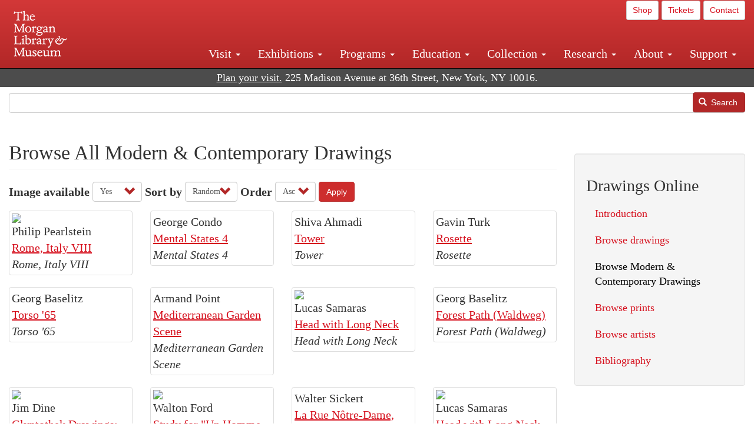

--- FILE ---
content_type: text/html; charset=UTF-8
request_url: https://www.themorgan.org/drawings/modern/images?page=15
body_size: 12759
content:
<!DOCTYPE html>
<html  lang="en" dir="ltr">
  <head>
    <meta charset="utf-8" />
<noscript><style>form.antibot * :not(.antibot-message) { display: none !important; }</style>
</noscript><link rel="canonical" href="https://www.themorgan.org/drawings/modern/images" />
<meta name="google-site-verification" content="12iEsUu52WF4YXFkCiEOJZr_onOHO364i4TqYHYXOew" />
<link rel="apple-touch-icon" sizes="57x57" href="/sites/default/files/favicons/apple-touch-icon-57x57.png"/>
<link rel="apple-touch-icon" sizes="60x60" href="/sites/default/files/favicons/apple-touch-icon-60x60.png"/>
<link rel="apple-touch-icon" sizes="72x72" href="/sites/default/files/favicons/apple-touch-icon-72x72.png"/>
<link rel="apple-touch-icon" sizes="76x76" href="/sites/default/files/favicons/apple-touch-icon-76x76.png"/>
<link rel="apple-touch-icon" sizes="114x114" href="/sites/default/files/favicons/apple-touch-icon-114x114.png"/>
<link rel="apple-touch-icon" sizes="120x120" href="/sites/default/files/favicons/apple-touch-icon-120x120.png"/>
<link rel="apple-touch-icon" sizes="144x144" href="/sites/default/files/favicons/apple-touch-icon-144x144.png"/>
<link rel="apple-touch-icon" sizes="152x152" href="/sites/default/files/favicons/apple-touch-icon-152x152.png"/>
<link rel="apple-touch-icon" sizes="180x180" href="/sites/default/files/favicons/apple-touch-icon-180x180.png"/>
<link rel="icon" type="image/png" href="/sites/default/files/favicons/favicon-32x32.png" sizes="32x32"/>
<link rel="icon" type="image/png" href="/sites/default/files/favicons/favicon-194x194.png" sizes="194x194"/>
<link rel="icon" type="image/png" href="/sites/default/files/favicons/favicon-96x96.png" sizes="96x96"/>
<link rel="icon" type="image/png" href="/sites/default/files/favicons/android-chrome-192x192.png" sizes="192x192"/>
<link rel="icon" type="image/png" href="/sites/default/files/favicons/favicon-16x16.png" sizes="16x16"/>
<link rel="manifest" href="/sites/default/files/favicons/android-chrome-manifest.json"/>
<meta name="msapplication-TileColor" content="#ffc40d"/>
<meta name="msapplication-TileImage" content="/sites/default/files/favicons/mstile-144x144.png"/>
<meta name="theme-color" content="#ffffff"/>
<meta name="favicon-generator" content="Drupal responsive_favicons + realfavicongenerator.net" />
<meta name="Generator" content="Drupal 10 (https://www.drupal.org)" />
<meta name="MobileOptimized" content="width" />
<meta name="HandheldFriendly" content="true" />
<meta name="viewport" content="width=device-width, initial-scale=1.0" />
<link rel="stylesheet" href="/sites/default/files/fontyourface/local_fonts/dante/font.css" media="all" />

    <title>Browse All Modern &amp; Contemporary Drawings | The Morgan Library &amp; Museum</title>
    <link rel="stylesheet" media="all" href="/sites/default/files/css/css_53r2vapHxYjjKS5mlQQcwc10NQcGdQv5Q6VnAh6c4pI.css?delta=0&amp;language=en&amp;theme=bootstrap_morgan&amp;include=eJxljEEKxCAMRS8kzZEk0QhttZEk1s7tR2bTxcDn8XmLR5jO6LLWgd4f9yRXIBE3V-xQFBtP0TMkqaIkD2QuOKovoQxZR8e64YFPsI85t1UzDvfO0-DHrUkelcNkKqItvvE_8wU2UTsO" />
<link rel="stylesheet" media="all" href="/sites/default/files/css/css_U511muculx7YEB0xzGvh_9SSTYYGy5-EzRqJvACB0NI.css?delta=1&amp;language=en&amp;theme=bootstrap_morgan&amp;include=eJxljEEKxCAMRS8kzZEk0QhttZEk1s7tR2bTxcDn8XmLR5jO6LLWgd4f9yRXIBE3V-xQFBtP0TMkqaIkD2QuOKovoQxZR8e64YFPsI85t1UzDvfO0-DHrUkelcNkKqItvvE_8wU2UTsO" />

    <script type="application/json" data-drupal-selector="drupal-settings-json">{"path":{"baseUrl":"\/","pathPrefix":"","currentPath":"drawings\/modern\/images","currentPathIsAdmin":false,"isFront":false,"currentLanguage":"en","currentQuery":{"page":"15"}},"pluralDelimiter":"\u0003","suppressDeprecationErrors":true,"ajaxPageState":{"libraries":"[base64]","theme":"bootstrap_morgan","theme_token":null},"ajaxTrustedUrl":{"\/drawings\/modern\/images":true,"\/search":true},"gtag":{"tagId":"G-XVMVPQFT4K","consentMode":false,"otherIds":["DC-10905669","AW-1029644845",""],"events":[],"additionalConfigInfo":[]},"back_to_top":{"back_to_top_button_trigger":100,"back_to_top_speed":1200,"back_to_top_prevent_on_mobile":true,"back_to_top_prevent_in_admin":false,"back_to_top_button_type":"image","back_to_top_button_text":"Back to top"},"colorbox":{"opacity":"0.85","current":"{current} of {total}","previous":"\u00ab Prev","next":"Next \u00bb","close":"Close","maxWidth":"98%","maxHeight":"98%","fixed":true,"mobiledetect":true,"mobiledevicewidth":"480px"},"copyprevention":{"body":[],"images":{"contextmenu":"contextmenu"},"images_min_dimension":150,"transparentgif":"https:\/\/www.themorgan.org\/modules\/contrib\/copyprevention\/transparent.gif"},"bootstrap":{"forms_has_error_value_toggle":1,"modal_animation":1,"modal_backdrop":"true","modal_focus_input":1,"modal_keyboard":1,"modal_select_text":1,"modal_show":1,"modal_size":"","popover_enabled":1,"popover_animation":1,"popover_auto_close":1,"popover_container":"body","popover_content":"","popover_delay":"0","popover_html":0,"popover_placement":"right","popover_selector":"","popover_title":"","popover_trigger":"click"},"user":{"uid":0,"permissionsHash":"c75e8bdc907009b292713e214b39a434c695586c77eb29f90c86458fa405b285"}}</script>
<script src="/sites/default/files/js/js_3lKwFo5Qy96DHydonLi5fGoEp4bJwillQdTJnGzTprw.js?scope=header&amp;delta=0&amp;language=en&amp;theme=bootstrap_morgan&amp;include=eJxlju0KwzAIRV8ozEcS09qQLssNqeu6t59_tn4MRDz3IBpluLPBq1HcZ56XEAFbrIuL78StK-ea7SAbGlbtYUBBj9ho1EmexX6BL5RclS68-wIZ6UTu2ttvrVoto9IZQwJSUTZJlLxd-SazbOGlcUJ_8P7pX_IBVPBlXg"></script>
<script src="/modules/contrib/google_tag/js/gtag.js?t8tesg"></script>

  </head>
  <body class="fontyourface path-drawings navbar-is-fixed-top has-glyphicons">
    <a href="#main-content" class="visually-hidden focusable skip-link">
      Skip to main content
    </a>
    
      <div class="dialog-off-canvas-main-canvas" data-off-canvas-main-canvas>
              <header class="navbar navbar-inverse navbar-fixed-top" id="navbar" role="banner">
              <div class="container-fluid">
            <div class="navbar-header">
          <div class="region region-navigation">
          <a class="logo navbar-btn pull-left" href="/" title="Home" rel="home">
      <img src="/sites/default/files/Morgan_horizontal-white2.png" alt="Home" />
    </a>
      
  </div>

                          <button type="button" class="navbar-toggle collapsed" data-toggle="collapse" data-target="#navbar-collapse" aria-expanded="false">
            <span class="sr-only">Toggle navigation</span>
            <span class="icon-bar"></span>
            <span class="icon-bar"></span>
            <span class="icon-bar"></span>
          </button>
              </div>

                    <div id="navbar-collapse" class="navbar-collapse collapse">
            <div class="region region-navigation-collapsible">
    <section id="block-bootstrap-morgan-utilitymenu" class="block block-block-content block-block-contentd2421468-d48b-466e-a029-e4c7e7d23de0 clearfix">
  
    

      
            <div class="field field--name-body field--type-text-with-summary field--label-hidden field--item"><p style="text-align: right;"><a class="btn btn-default btn-sm" href="https://shop.themorgan.org">Shop</a> <a class="btn btn-default btn-sm" href="https://mpv.tickets.com/schedule/?agency=MGLV_ADM_MPV&orgid=51849">Tickets</a> <a class="btn btn-default btn-sm" href="/contact">Contact</a></p></div>
      
  </section>

<nav role="navigation" aria-labelledby="block-bootstrap-morgan-main-menu-menu" id="block-bootstrap-morgan-main-menu">
            
  <h2 class="visually-hidden" id="block-bootstrap-morgan-main-menu-menu">Main navigation</h2>
  

        
      <ul class="menu menu--main nav navbar-nav">
                      <li class="expanded dropdown first">
                                                                    <a href="/visit" class="dropdown-toggle" data-toggle="dropdown" data-drupal-link-system-path="node/1154336">Visit <span class="caret"></span></a>
                        <ul class="dropdown-menu">
                      <li class="first">
                                        <a href="/visit" data-drupal-link-system-path="node/1154336">Hours, Admission, and Directions</a>
              </li>
                      <li>
                                        <a href="https://mpv.tickets.com/schedule/?agency=MGLV_ADM_MPV&amp;orgid=51849#/?view=list&amp;includePackages=true">Purchase Tickets</a>
              </li>
                      <li>
                                        <a href="/visit/accessibility" data-drupal-link-system-path="node/73">Accessibility</a>
              </li>
                      <li>
                                        <a href="/visit/audio-guide" data-drupal-link-system-path="node/60">Map and Audio Guide</a>
              </li>
                      <li>
                                        <a href="/visit/dining" data-drupal-link-system-path="node/7709121">Dining</a>
              </li>
                      <li>
                                        <a href="/visit/group-tours-and-visits" data-drupal-link-system-path="node/62">Tours and Group Visits</a>
              </li>
                      <li>
                                        <a href="/visit/guidelines" data-drupal-link-system-path="node/74">Visitor Guidelines and Policies</a>
              </li>
                      <li class="last">
                                        <a href="/visit/faq" data-drupal-link-system-path="visit/faq">FAQ</a>
              </li>
        </ul>
  
              </li>
                      <li class="expanded dropdown">
                                                                    <a href="/exhibitions/current" class="dropdown-toggle" data-toggle="dropdown" data-drupal-link-system-path="exhibitions/current">Exhibitions <span class="caret"></span></a>
                        <ul class="dropdown-menu">
                      <li class="first">
                                        <a href="/exhibitions/current" data-drupal-link-system-path="exhibitions/current">Current</a>
              </li>
                      <li>
                                        <a href="/exhibitions/upcoming" data-drupal-link-system-path="exhibitions/upcoming">Upcoming</a>
              </li>
                      <li>
                                        <a href="/exhibitions/online" data-drupal-link-system-path="exhibitions/online">Online</a>
              </li>
                      <li>
                                        <a href="/exhibitions/past" data-drupal-link-system-path="exhibitions/past">Past</a>
              </li>
                      <li class="last">
                                        <a href="/videos/exhibitions">Videos</a>
              </li>
        </ul>
  
              </li>
                      <li class="expanded dropdown">
                                                                    <a href="/programs" class="dropdown-toggle" data-toggle="dropdown" data-drupal-link-system-path="node/7709096">Programs <span class="caret"></span></a>
                        <ul class="dropdown-menu">
                      <li class="first">
                                        <a href="/programs" data-drupal-link-system-path="node/7709096">About Programs</a>
              </li>
                      <li>
                                        <a href="/programs/list" data-drupal-link-system-path="programs/list">Concerts, Talks, and More</a>
              </li>
                      <li>
                                        <a href="/calendar" data-drupal-link-system-path="calendar">Calendar</a>
              </li>
                      <li>
                                        <a href="/programs/tours" data-drupal-link-system-path="node/7709111">Tours</a>
              </li>
                      <li>
                                        <a href="/family-programs" data-drupal-link-system-path="node/7709116">Family Programs</a>
              </li>
                      <li>
                                        <a href="/programs/college-programs" data-drupal-link-system-path="node/58836">College Programs</a>
              </li>
                      <li>
                                        <a href="/education/teen-programs" data-drupal-link-system-path="node/1465181">Teen Programs</a>
              </li>
                      <li class="last">
                                        <a href="/videos/programs" data-drupal-link-system-path="videos/programs">Videos</a>
              </li>
        </ul>
  
              </li>
                      <li class="expanded dropdown">
                                                                    <a href="/education/overview" class="dropdown-toggle" data-toggle="dropdown" data-drupal-link-system-path="node/79">Education <span class="caret"></span></a>
                        <ul class="dropdown-menu">
                      <li class="first">
                                        <a href="/education/overview" data-drupal-link-system-path="node/79">Mission and Programs Overview</a>
              </li>
                      <li>
                                        <a href="/education/NYCurriculum" data-drupal-link-system-path="node/81">Common Core State Standards</a>
              </li>
                      <li>
                                        <a href="/education/how-to-book-a-class" data-drupal-link-system-path="node/82">How to Book a Class</a>
              </li>
                      <li>
                                        <a href="/education/programs" data-drupal-link-system-path="node/80">School and Camp Programs</a>
              </li>
                      <li>
                                        <a href="/education/morgan-book-project" data-drupal-link-system-path="node/84">The Morgan Book Project</a>
              </li>
                      <li>
                                        <a href="/education/teacher-programs" data-drupal-link-system-path="node/1459641">Teacher Programs</a>
              </li>
                      <li class="last">
                                        <a href="/education/virtual-field-trips" data-drupal-link-system-path="node/1146361">Virtual School Programs</a>
              </li>
        </ul>
  
              </li>
                      <li class="expanded dropdown">
                                                                    <a href="/collection" class="dropdown-toggle" data-toggle="dropdown" data-drupal-link-system-path="node/1413081">Collection <span class="caret"></span></a>
                        <ul class="dropdown-menu">
                      <li class="first">
                                        <a href="/collection-highlights" data-drupal-link-system-path="collection-highlights">Collection Highlights</a>
              </li>
                      <li>
                                        <a href="/collection/curatorial-departments" data-drupal-link-system-path="node/7707836">Curatorial Departments</a>
              </li>
                      <li class="expanded dropdown">
                                                                    <a href="/collection" class="dropdown-toggle" data-toggle="dropdown" data-drupal-link-system-path="node/1413081">Collection Online <span class="caret"></span></a>
                        <ul class="dropdown-menu">
                      <li class="first">
                                        <a href="/drawings" data-drupal-link-system-path="node/12651">Drawings Online</a>
              </li>
                      <li>
                                        <a href="/manuscripts/list" data-drupal-link-system-path="manuscripts/list">Medieval &amp; Renaissance Manuscripts</a>
              </li>
                      <li>
                                        <a href="/music-manuscripts-and-printed-music/list" data-drupal-link-system-path="music-manuscripts-and-printed-music/list">Music Manuscripts and Printed Music</a>
              </li>
                      <li>
                                        <a href="/objects/images" data-drupal-link-system-path="objects/images">Paintings &amp; Art Objects</a>
              </li>
                      <li>
                                        <a href="/papyri/grid" data-drupal-link-system-path="papyri/grid">Papyri</a>
              </li>
                      <li>
                                        <a href="/rembrandt" data-drupal-link-system-path="node/7707916">Rembrandt Prints</a>
              </li>
                      <li class="last">
                                        <a href="/morgan-syndicate-books" data-drupal-link-system-path="node/7708926">Syndicate records of the Morgan financial firms, 1882–1933</a>
              </li>
        </ul>
  
              </li>
                      <li>
                                        <a href="/digital-facsimiles" data-drupal-link-system-path="digital-facsimiles">Digital Facsimiles</a>
              </li>
                      <li>
                                        <a href="/thaw-conservation-center" data-drupal-link-system-path="node/7709041">Thaw Conservation Center</a>
              </li>
                      <li>
                                        <a href="/loan-request-form" data-drupal-link-system-path="node/7709181">Loan Request</a>
              </li>
                      <li class="last">
                                        <a href="/videos/collection">Videos</a>
              </li>
        </ul>
  
              </li>
                      <li class="expanded dropdown">
                                                                    <a href="/research/services" class="dropdown-toggle" data-toggle="dropdown" data-drupal-link-system-path="node/5194">Research <span class="caret"></span></a>
                        <ul class="dropdown-menu">
                      <li class="first">
                                        <a href="/research/services" data-drupal-link-system-path="node/5194">Research Services</a>
              </li>
                      <li>
                                        <a href="/research/reading-room" data-drupal-link-system-path="node/5756">Reading Room</a>
              </li>
                      <li>
                                        <a href="/research/drawing-study-center" data-drupal-link-system-path="node/5757">Drawing Study Center</a>
              </li>
                      <li>
                                        <a href="/research/imaging-and-rights" data-drupal-link-system-path="node/5759">Imaging &amp; Rights</a>
              </li>
                      <li>
                                        <a href="/research/reference-collection" data-drupal-link-system-path="node/5760">Reference Collection</a>
              </li>
                      <li class="expanded dropdown">
                                                                    <a href="/drawing-institute" class="dropdown-toggle" data-toggle="dropdown" data-drupal-link-system-path="node/598">Drawing Institute <span class="caret"></span></a>
                        <ul class="dropdown-menu">
                      <li class="first">
                                        <a href="/drawing-institute/calendar" data-drupal-link-system-path="drawing-institute/calendar">Calendar</a>
              </li>
                      <li>
                                        <a href="/drawing-institute/events" data-drupal-link-system-path="node/24451">Events</a>
              </li>
                      <li>
                                        <a href="/drawing-institute/faq" data-drupal-link-system-path="node/1148366">FAQs</a>
              </li>
                      <li>
                                        <a href="/drawing-institute/call-for-applications" data-drupal-link-system-path="drawing-institute/call-for-applications">Call for Applications</a>
              </li>
                      <li>
                                        <a href="/drawing-institute/fellows" data-drupal-link-system-path="drawing-institute/fellows">Fellows</a>
              </li>
                      <li>
                                        <a href="/drawing-institute/fellowships" data-drupal-link-system-path="node/24456">Fellowships</a>
              </li>
                      <li>
                                        <a href="/drawing-institute/people" data-drupal-link-system-path="node/24461">People</a>
              </li>
                      <li class="last">
                                        <a href="/drawing-institute/videos" data-drupal-link-system-path="node/60466">Videos</a>
              </li>
        </ul>
  
              </li>
                      <li>
                                        <a href="/research/guides" data-drupal-link-system-path="node/5763">Researchers&#039; Guides to the Collections</a>
              </li>
                      <li class="last">
                                        <a href="http://corsair.themorgan.org">CORSAIR Collection Catalog</a>
              </li>
        </ul>
  
              </li>
                      <li class="expanded dropdown">
                                                                    <a href="/about/introduction" class="dropdown-toggle" data-toggle="dropdown" data-drupal-link-system-path="node/4936">About <span class="caret"></span></a>
                        <ul class="dropdown-menu">
                      <li class="expanded dropdown first">
                                                                    <a href="/about/introduction" class="dropdown-toggle" data-toggle="dropdown" data-drupal-link-system-path="node/4936">About the Morgan <span class="caret"></span></a>
                        <ul class="dropdown-menu">
                      <li class="first">
                                        <a href="/about/mission-statement" data-drupal-link-system-path="node/4935">Mission Statement</a>
              </li>
                      <li>
                                        <a href="/about/board" data-drupal-link-system-path="node/47786">Board of Trustees</a>
              </li>
                      <li>
                                        <a href="/about/statement-on-cataloging" data-drupal-link-system-path="node/1162686">Cataloging Principles at the Morgan</a>
              </li>
                      <li>
                                        <a href="/about/living-land-acknowledgment" data-drupal-link-system-path="node/1377301">Living Land Acknowledgment</a>
              </li>
                      <li>
                                        <a href="/about/report-to-donors" data-drupal-link-system-path="node/5191">Report to Donors</a>
              </li>
                      <li>
                                        <a href="/about/strategic-plan" data-drupal-link-system-path="node/1424701">Strategic Plan</a>
              </li>
                      <li class="last">
                                        <a href="/about/centennial" data-drupal-link-system-path="node/1422641">The Morgan at 100</a>
              </li>
        </ul>
  
              </li>
                      <li class="expanded dropdown">
                                                                    <a href="/architecture" class="dropdown-toggle" data-toggle="dropdown" data-drupal-link-system-path="node/1179366">Architecture of the Morgan <span class="caret"></span></a>
                        <ul class="dropdown-menu">
                      <li class="first">
                                        <a href="/architecture" data-drupal-link-system-path="node/1179366">Architecture</a>
              </li>
                      <li>
                                        <a href="/the-morgan-campus" data-drupal-link-system-path="the-morgan-campus">The Morgan Campus</a>
              </li>
                      <li class="last">
                                        <a href="/j-pierpont-morgans-library/restoration" data-drupal-link-system-path="node/1109826">Restoration of J. Pierpont Morgan&#039;s Library</a>
              </li>
        </ul>
  
              </li>
                      <li class="expanded dropdown">
                                                                    <a href="/belle-greene" class="dropdown-toggle" data-toggle="dropdown" data-drupal-link-system-path="node/5031">Belle da Costa Greene <span class="caret"></span></a>
                        <ul class="dropdown-menu">
                      <li class="first">
                                        <a href="/belle-greene/portraits" data-drupal-link-system-path="belle-greene/portraits">Belle da Costa Greene: A Portrait Gallery</a>
              </li>
                      <li>
                                        <a href="/belle-greene/letters" data-drupal-link-system-path="node/1179986">Belle da Costa Greene&#039;s Letters to Bernard Berenson</a>
              </li>
                      <li class="last">
                                        <a href="/belle-greene/resources" data-drupal-link-system-path="node/1179991">Additional Resources</a>
              </li>
        </ul>
  
              </li>
                      <li>
                                        <a href="/press-room" data-drupal-link-system-path="node/7709061">Press Room</a>
              </li>
                      <li>
                                        <a href="/blog" data-drupal-link-system-path="blog">Blog</a>
              </li>
                      <li class="expanded dropdown">
                                                                    <a href="/opportunities/employment" class="dropdown-toggle" data-toggle="dropdown" data-drupal-link-system-path="taxonomy/term/28556">Opportunities <span class="caret"></span></a>
                        <ul class="dropdown-menu">
                      <li class="first">
                                        <a href="/opportunities/employment" data-drupal-link-system-path="taxonomy/term/28556">Employment</a>
              </li>
                      <li>
                                        <a href="/opportunities/fellowships" data-drupal-link-system-path="taxonomy/term/28561">Fellowships</a>
              </li>
                      <li>
                                        <a href="/opportunities/internships" data-drupal-link-system-path="node/1381491">Internships</a>
              </li>
                      <li class="last">
                                        <a href="/opportunities/other" data-drupal-link-system-path="taxonomy/term/28566"> Other Opportunities</a>
              </li>
        </ul>
  
              </li>
                      <li class="last">
                                        <a href="/about/message-from-the-director" data-drupal-link-system-path="node/53521">Message from the Director</a>
              </li>
        </ul>
  
              </li>
                      <li class="expanded dropdown last">
                                                                    <a href="/support/default" class="dropdown-toggle" data-toggle="dropdown" data-drupal-link-system-path="node/1415916">Support <span class="caret"></span></a>
                        <ul class="dropdown-menu">
                      <li class="first">
                                        <a href="/membership" data-drupal-link-system-path="node/1419741">Membership</a>
              </li>
                      <li>
                                        <a href="/support/donation" data-drupal-link-system-path="node/1173376">Make a Donation</a>
              </li>
                      <li>
                                        <a href="/support/corporate" data-drupal-link-system-path="node/5717">Corporate Membership</a>
              </li>
                      <li>
                                        <a href="/support/entertaining" data-drupal-link-system-path="node/5718">Corporate Entertaining</a>
              </li>
                      <li>
                                        <a href="/support/annual" data-drupal-link-system-path="node/5722">Annual Fund</a>
              </li>
                      <li>
                                        <a href="/support/planned-giving" data-drupal-link-system-path="node/35566">Planned Giving</a>
              </li>
                      <li>
                                        <a href="/support/sponsorship" data-drupal-link-system-path="node/5721">Sponsorship</a>
              </li>
                      <li>
                                        <a href="/support/events" data-drupal-link-system-path="support/events">Benefit Events</a>
              </li>
                      <li class="last">
                                        <a href="/support/volunteer" data-drupal-link-system-path="node/1136866">Volunteer</a>
              </li>
        </ul>
  
              </li>
        </ul>
  

  </nav>

  </div>

        </div>
                    </div>
          </header>
  
  <div role="main" class="main-container container-fluid js-quickedit-main-content">
    <div class="row">

                              <div class="col-sm-12" role="heading">
              <div class="region region-header">
    <section id="block-address" class="block block-block-content block-block-content37e2fe48-b16e-476e-89ff-9b714b5ce737 clearfix">
  
    

      
            <div class="field field--name-body field--type-text-with-summary field--label-hidden field--item"><!--<p class="address-top">225 Madison Avenue at 36th Street, New York, NY 10016. Just a short walk from Grand Central and Penn Station</p>-->

<p class="address-top mobile-hide" style="margin-top: 52px; font-size: 18px;"><a href="/visit" style="text-decoration: underline !important;" class="white">Plan your visit.</a> 225 Madison Avenue at 36th Street, New York, NY 10016.</p>

<p class="address-top desktop-hide" style="margin-top: 40px; font-size: 14px;"><a href="/visit" style="text-decoration: underline !important;" class="white">Plan your visit.</a> 225 Madison Avenue at 36th Street, New York, NY 10016.</p></div>
      
  </section>

<section class="search-api-form block block-search-api-block block-search-api-form-block clearfix" data-drupal-selector="search-api-form" id="block-bootstrap-morgan-searchapiform">
  
    

      <form action="/search" method="get" id="search-api-form" accept-charset="UTF-8">
  <div class="form-item js-form-item form-type-search js-form-type-search form-item-search-api-fulltext js-form-item-search-api-fulltext form-no-label form-group">
      <label for="edit-search-api-fulltext" class="control-label sr-only">Search</label>
  
  
  <input title="Enter the terms you wish to search for." data-drupal-selector="edit-search-api-fulltext" class="form-search form-control" placeholder="" type="search" id="edit-search-api-fulltext" name="search_api_fulltext" value="" size="15" maxlength="128" />

  
  
  </div>
<div data-drupal-selector="edit-actions" class="form-actions form-group js-form-wrapper form-wrapper" id="edit-actions"><button data-drupal-selector="edit-submit" class="button js-form-submit form-submit btn-primary btn icon-before" type="submit" id="edit-submit" value="Search"><span class="icon glyphicon glyphicon-search" aria-hidden="true"></span>
Search</button></div>

</form>

  </section>


  </div>

          </div>
              
            
                  <section class="col-sm-9">

                                      <div class="highlighted">  <div class="region region-highlighted">
    <div data-drupal-messages-fallback class="hidden"></div>

  </div>
</div>
                  
                
                          <a id="main-content"></a>
            <div class="region region-content">
        <h1 class="page-header">Browse All Modern &amp; Contemporary Drawings</h1>

  <div class="views-element-container form-group"><div class="view view-collection-online view-id-collection_online view-display-id-page_3 js-view-dom-id-8d82bef9ca23db00696bbacaa421239784e85cc89aeaebb0936ea6e63207685c">
  
    
        <div class="view-filters form-group">
      <form class="views-exposed-form" data-drupal-selector="views-exposed-form-collection-online-page-3" action="/drawings/modern/images" method="get" id="views-exposed-form-collection-online-page-3" accept-charset="UTF-8">
  <div class="form--inline form-inline clearfix">
  <div class="form-item js-form-item form-type-select js-form-type-select form-item-field-image-available-target-id js-form-item-field-image-available-target-id form-group">
      <label for="edit-field-image-available-target-id" class="control-label">Image available</label>
  
  
  <div class="select-wrapper"><select data-drupal-selector="edit-field-image-available-target-id" class="form-select form-control" id="edit-field-image-available-target-id" name="field_image_available_target_id"><option
            value="All">- Any -</option><option
            value="2306" selected="selected">Yes</option></select></div>

  
  
  </div>
<div class="form-item js-form-item form-type-select js-form-type-select form-item-sort-by js-form-item-sort-by form-group">
      <label for="edit-sort-by" class="control-label">Sort by</label>
  
  
  <div class="select-wrapper"><select data-drupal-selector="edit-sort-by" class="form-select form-control" id="edit-sort-by" name="sort_by"><option
            value="random" selected="selected">Random</option><option
            value="field_name_sort_value">Artist</option><option
            value="field_display_date_value">Date</option></select></div>

  
  
  </div>
<div class="form-item js-form-item form-type-select js-form-type-select form-item-sort-order js-form-item-sort-order form-group">
      <label for="edit-sort-order" class="control-label">Order</label>
  
  
  <div class="select-wrapper"><select data-drupal-selector="edit-sort-order" class="form-select form-control" id="edit-sort-order" name="sort_order"><option
            value="ASC" selected="selected">Asc</option><option
            value="DESC">Desc</option></select></div>

  
  
  </div>
<div data-drupal-selector="edit-actions" class="form-actions form-group js-form-wrapper form-wrapper" id="edit-actions"><button data-drupal-selector="edit-submit-collection-online" class="button js-form-submit form-submit btn-info btn" type="submit" id="edit-submit-collection-online" value="Apply">Apply</button></div>

</div>

</form>

    </div>
    
      <div class="view-content">
      <div id="views-bootstrap-collection-online-page-3"  class="grid views-view-grid horizontal">
            <div class="row">
                  <div class="col col-xs-12 col-sm-6 col-md-4 col-lg-3 "><div class="thumbnail">
            <div class="views-field views-field-field-image-external"><div class="field-content"><a href="/drawings/item/407812"><img class="img-responsive" src="https://host.themorgan.org/drawings/large/MLM54443_PP15859.jpg" width="800" height="548" loading="lazy"></a></div></div><div class="views-field views-field-field-creator"><div class="field-content">Philip Pearlstein</div></div><div class="views-field views-field-title"><span class="field-content"><a href="/drawings/item/407812" hreflang="en">Rome, Italy VIII</a></span></div><div class="views-field views-field-field-object-title"><div class="field-content"><p>Rome, Italy VIII</p>
</div></div>
          </div></div>
                  <div class="col col-xs-12 col-sm-6 col-md-4 col-lg-3 "><div class="thumbnail">
            <div class="views-field views-field-field-image-external"><div class="field-content"><a href="/drawings/item/439654"><img class="img-responsive" src="https://host.themorgan.org/drawings/large/439654v_0001.jpg" width="580" height="750" alt loading="lazy"></a></div></div><div class="views-field views-field-field-creator"><div class="field-content">George Condo</div></div><div class="views-field views-field-title"><span class="field-content"><a href="/drawings/item/439654" hreflang="en">Mental States 4</a></span></div><div class="views-field views-field-field-object-title"><div class="field-content"><p>Mental States 4</p>
</div></div>
          </div></div>
                  <div class="col col-xs-12 col-sm-6 col-md-4 col-lg-3 "><div class="thumbnail">
            <div class="views-field views-field-field-image-external"><div class="field-content"><a href="/drawings/item/405344"><img class="img-responsive" src="https://host.themorgan.org/drawings/large/405344v_0001.jpg" width="572" height="750" alt loading="lazy"></a></div></div><div class="views-field views-field-field-creator"><div class="field-content">Shiva Ahmadi</div></div><div class="views-field views-field-title"><span class="field-content"><a href="/drawings/item/405344" hreflang="en">Tower</a></span></div><div class="views-field views-field-field-object-title"><div class="field-content"><p>Tower</p>
</div></div>
          </div></div>
                  <div class="col col-xs-12 col-sm-6 col-md-4 col-lg-3 "><div class="thumbnail">
            <div class="views-field views-field-field-image-external"><div class="field-content"><a href="/drawings/item/348302"><img class="img-responsive" src="https://host.themorgan.org/drawings/large/348302v_0001.jpg" width="572" height="750" alt loading="lazy"></a></div></div><div class="views-field views-field-field-creator"><div class="field-content">Gavin Turk</div></div><div class="views-field views-field-title"><span class="field-content"><a href="/drawings/item/348302" hreflang="en">Rosette</a></span></div><div class="views-field views-field-field-object-title"><div class="field-content"><p>Rosette</p>
</div></div>
          </div></div>
              </div>
          <div class="row">
                  <div class="col col-xs-12 col-sm-6 col-md-4 col-lg-3 "><div class="thumbnail">
            <div class="views-field views-field-field-image-external"><div class="field-content"><a href="/drawings/item/444578"><img class="img-responsive" src="https://host.themorgan.org/drawings/large/444578v_0001.jpg" width="766" height="954" alt loading="lazy"></a></div></div><div class="views-field views-field-field-creator"><div class="field-content">Georg Baselitz</div></div><div class="views-field views-field-title"><span class="field-content"><a href="/drawings/item/444578" hreflang="en">Torso &#039;65</a></span></div><div class="views-field views-field-field-object-title"><div class="field-content"><p>Torso &#039;65</p>
</div></div>
          </div></div>
                  <div class="col col-xs-12 col-sm-6 col-md-4 col-lg-3 "><div class="thumbnail">
            <div class="views-field views-field-field-image-external"><div class="field-content"><a href="/drawings/item/283152"><img class="img-responsive" src="https://host.themorgan.org/drawings/large/283152v_0001.jpg" width="650" height="495" alt loading="lazy"></a></div></div><div class="views-field views-field-field-creator"><div class="field-content">Armand Point</div></div><div class="views-field views-field-title"><span class="field-content"><a href="/drawings/item/283152" hreflang="en">Mediterranean Garden Scene</a></span></div><div class="views-field views-field-field-object-title"><div class="field-content"><p>Mediterranean Garden Scene</p>
</div></div>
          </div></div>
                  <div class="col col-xs-12 col-sm-6 col-md-4 col-lg-3 "><div class="thumbnail">
            <div class="views-field views-field-field-image-external"><div class="field-content"><a href="/drawings/item/352701"><img class="img-responsive" src="https://host.themorgan.org/drawings/large/352701v_0001.jpg" width="493" height="750" loading="lazy"></a></div></div><div class="views-field views-field-field-creator"><div class="field-content">Lucas Samaras</div></div><div class="views-field views-field-title"><span class="field-content"><a href="/drawings/item/352701" hreflang="en">Head with Long Neck</a></span></div><div class="views-field views-field-field-object-title"><div class="field-content"><p>Head with Long Neck</p>
</div></div>
          </div></div>
                  <div class="col col-xs-12 col-sm-6 col-md-4 col-lg-3 "><div class="thumbnail">
            <div class="views-field views-field-field-image-external"><div class="field-content"><a href="/drawings/item/444560"><img class="img-responsive" src="https://host.themorgan.org/drawings/large/444560v_0001.jpg" width="766" height="951" alt loading="lazy"></a></div></div><div class="views-field views-field-field-creator"><div class="field-content">Georg Baselitz</div></div><div class="views-field views-field-title"><span class="field-content"><a href="/drawings/item/444560" hreflang="en">Forest Path (Waldweg)</a></span></div><div class="views-field views-field-field-object-title"><div class="field-content"><p>Forest Path (Waldweg)</p>
</div></div>
          </div></div>
              </div>
          <div class="row">
                  <div class="col col-xs-12 col-sm-6 col-md-4 col-lg-3 "><div class="thumbnail">
            <div class="views-field views-field-field-image-external"><div class="field-content"><a href="/drawings/item/305444"><img class="img-responsive" src="https://host.themorgan.org/drawings/large/305444v_0001.jpg" width="563" height="750" loading="lazy"></a></div></div><div class="views-field views-field-field-creator"><div class="field-content">Jim Dine</div></div><div class="views-field views-field-title"><span class="field-content"><a href="/drawings/item/305444" hreflang="en">Glyptothek Drawings: Seven Views of the Hermaphrodite Drawing 7</a></span></div><div class="views-field views-field-field-object-title"><div class="field-content"><p>Glyptothek Drawings: Seven Views of the Hermaphrodite Drawing 7</p>
</div></div>
          </div></div>
                  <div class="col col-xs-12 col-sm-6 col-md-4 col-lg-3 "><div class="thumbnail">
            <div class="views-field views-field-field-image-external"><div class="field-content"><a href="/drawings/item/432586"><img class="img-responsive" src="https://host.themorgan.org/drawings/large/432586v_0001.jpg" width="750" height="559" loading="lazy"></a></div></div><div class="views-field views-field-field-creator"><div class="field-content">Walton Ford</div></div><div class="views-field views-field-title"><span class="field-content"><a href="/drawings/item/432586" hreflang="en">Study for &quot;Un Homme qui Reve&quot;</a></span></div><div class="views-field views-field-field-object-title"><div class="field-content"><p>Study for &quot;Un Homme qui Reve&quot;</p>
</div></div>
          </div></div>
                  <div class="col col-xs-12 col-sm-6 col-md-4 col-lg-3 "><div class="thumbnail">
            <div class="views-field views-field-field-image-external"><div class="field-content"><a href="/drawings/item/247443"><img class="img-responsive" src="https://host.themorgan.org/drawings/large/247443v_0001.jpg" width="549" height="750" alt loading="lazy"></a></div></div><div class="views-field views-field-field-creator"><div class="field-content">Walter Sickert</div></div><div class="views-field views-field-title"><span class="field-content"><a href="/drawings/item/247443" hreflang="en">La Rue Nôtre-Dame, Dieppe, with the Quai Duquesne in the Foreground. Verso: Café des Tribunaux, Dieppe</a></span></div><div class="views-field views-field-field-object-title"><div class="field-content"><p>La Rue Nôtre-Dame, Dieppe, with the Quai Duquesne in the Foreground. Verso: Café des Tribunaux, Dieppe</p>
</div></div><div class="views-field views-field-field-verso"><strong class="views-label views-label-field-verso pull-left">Verso: </strong><div class="field-content">Yes</div></div>
          </div></div>
                  <div class="col col-xs-12 col-sm-6 col-md-4 col-lg-3 "><div class="thumbnail">
            <div class="views-field views-field-field-image-external"><div class="field-content"><a href="/drawings/item/352700"><img class="img-responsive" src="https://host.themorgan.org/drawings/large/352700v_0001.jpg" width="494" height="750" loading="lazy"></a></div></div><div class="views-field views-field-field-creator"><div class="field-content">Lucas Samaras</div></div><div class="views-field views-field-title"><span class="field-content"><a href="/drawings/item/352700" hreflang="en">Head with Long Neck</a></span></div><div class="views-field views-field-field-object-title"><div class="field-content"><p>Head with Long Neck</p>
</div></div>
          </div></div>
              </div>
          <div class="row">
                  <div class="col col-xs-12 col-sm-6 col-md-4 col-lg-3 "><div class="thumbnail">
            <div class="views-field views-field-field-image-external"><div class="field-content"><a href="/drawings/item/432565"><img class="img-responsive" src="https://host.themorgan.org/drawings/large/432565v_0001.jpg" width="750" height="618" loading="lazy"></a></div></div><div class="views-field views-field-field-creator"><div class="field-content">Walton Ford</div></div><div class="views-field views-field-title"><span class="field-content"><a href="/drawings/item/432565" hreflang="en">Study for &quot;Hyrcania&quot;</a></span></div><div class="views-field views-field-field-object-title"><div class="field-content"><p>Study for &quot;Hyrcania&quot;</p>
</div></div>
          </div></div>
                  <div class="col col-xs-12 col-sm-6 col-md-4 col-lg-3 "><div class="thumbnail">
            <div class="views-field views-field-field-image-external"><div class="field-content"><a href="/drawings/item/273018"><img class="img-responsive" src="https://host.themorgan.org/drawings/large/273018v_0001.jpg" width="615" height="750" loading="lazy"></a></div></div><div class="views-field views-field-field-creator"><div class="field-content">Theodore Roszak</div></div><div class="views-field views-field-title"><span class="field-content"><a href="/drawings/item/273018" hreflang="en">Two Studies - Monument to an Unknown Political Prisoner and Renolds Memorial</a></span></div><div class="views-field views-field-field-object-title"><div class="field-content"><p>Two Studies - Monument to an Unknown Political Prisoner and Renolds Memorial</p>
</div></div>
          </div></div>
                  <div class="col col-xs-12 col-sm-6 col-md-4 col-lg-3 "><div class="thumbnail">
            <div class="views-field views-field-field-image-external"><div class="field-content"><a href="/drawings/item/407828"><img class="img-responsive" src="https://host.themorgan.org/drawings/large/MLM54369_PP15802.jpg" width="700" height="750" loading="lazy"></a></div></div><div class="views-field views-field-field-creator"><div class="field-content">Philip Pearlstein</div></div><div class="views-field views-field-title"><span class="field-content"><a href="/drawings/item/407828" hreflang="en">Training in Florida V</a></span></div><div class="views-field views-field-field-object-title"><div class="field-content"><p>Training in Florida V</p>
</div></div>
          </div></div>
                  <div class="col col-xs-12 col-sm-6 col-md-4 col-lg-3 "><div class="thumbnail">
            <div class="views-field views-field-field-image-external"><div class="field-content"><a href="/drawings/item/368126"><img class="img-responsive" src="https://host.themorgan.org/drawings/large/368126v_0001.jpg" alt width="700" height="583" loading="lazy"></a></div></div><div class="views-field views-field-field-creator"><div class="field-content">RobertRauschenberg</div></div><div class="views-field views-field-title"><span class="field-content"><a href="/drawings/item/368126" hreflang="en">Untitled</a></span></div><div class="views-field views-field-field-object-title"><div class="field-content"><p>Untitled</p></div></div>
          </div></div>
              </div>
          <div class="row">
                  <div class="col col-xs-12 col-sm-6 col-md-4 col-lg-3 "><div class="thumbnail">
            <div class="views-field views-field-field-image-external"><div class="field-content"><a href="/drawings/item/371540"><img class="img-responsive" src="https://host.themorgan.org/drawings/large/371540v_0001.jpg" width="800" height="602" alt loading="lazy"></a></div></div><div class="views-field views-field-field-creator"><div class="field-content">Saul Steinberg</div></div><div class="views-field views-field-title"><span class="field-content"><a href="/drawings/item/371540" hreflang="en">Untitled (Table Still Life)</a></span></div><div class="views-field views-field-field-object-title"><div class="field-content"><p>Untitled (Table Still Life)</p>
</div></div>
          </div></div>
                  <div class="col col-xs-12 col-sm-6 col-md-4 col-lg-3 "><div class="thumbnail">
            <div class="views-field views-field-field-image-external"><div class="field-content"><a href="/drawings/item/292897"><img class="img-responsive" src="https://host.themorgan.org/drawings/large/292897v_0001.jpg" width="631" height="750" loading="lazy"></a></div></div><div class="views-field views-field-field-creator"><div class="field-content">Will Barnet</div></div><div class="views-field views-field-title"><span class="field-content"><a href="/drawings/item/292897" hreflang="en">Study for Reflection</a></span></div><div class="views-field views-field-field-object-title"><div class="field-content"><p>Study for Reflection</p>
</div></div>
          </div></div>
                  <div class="col col-xs-12 col-sm-6 col-md-4 col-lg-3 "><div class="thumbnail">
            <div class="views-field views-field-field-image-external"><div class="field-content"><a href="/drawings/item/283043"><img class="img-responsive" src="https://host.themorgan.org/drawings/large/283043v_0001.jpg" width="800" height="502" alt loading="lazy"></a></div></div><div class="views-field views-field-field-creator"><div class="field-content">Sir Alfred James Munnings</div></div><div class="views-field views-field-title"><span class="field-content"><a href="/drawings/item/283043" hreflang="en">Richard III</a></span></div><div class="views-field views-field-field-object-title"><div class="field-content"><p>Richard III</p>
</div></div><div class="views-field views-field-field-verso"><strong class="views-label views-label-field-verso pull-left">Verso: </strong><div class="field-content">Yes</div></div>
          </div></div>
                  <div class="col col-xs-12 col-sm-6 col-md-4 col-lg-3 "><div class="thumbnail">
            <div class="views-field views-field-field-image-external"><div class="field-content"><a href="/drawings/item/273704"><img class="img-responsive" src="https://host.themorgan.org/drawings/large/273704v_0001.jpg" width="580" height="750" loading="lazy"></a></div></div><div class="views-field views-field-field-creator"><div class="field-content">Red Grooms</div></div><div class="views-field views-field-title"><span class="field-content"><a href="/drawings/item/273704" hreflang="en">Three Men in a Balloon</a></span></div><div class="views-field views-field-field-object-title"><div class="field-content"><p>Three Men in a Balloon</p>
</div></div>
          </div></div>
              </div>
          <div class="row">
                  <div class="col col-xs-12 col-sm-6 col-md-4 col-lg-3 "><div class="thumbnail">
            <div class="views-field views-field-field-image-external"><div class="field-content"><a href="/drawings/item/432570"><img class="img-responsive" src="https://host.themorgan.org/drawings/large/432570v_0001.jpg" width="750" height="532" loading="lazy"></a></div></div><div class="views-field views-field-field-creator"><div class="field-content">Walton Ford</div></div><div class="views-field views-field-title"><span class="field-content"><a href="/drawings/item/432570" hreflang="en">Study for &quot;Leipzig&quot;</a></span></div><div class="views-field views-field-field-object-title"><div class="field-content"><p>Study for &quot;Leipzig&quot;</p>
</div></div>
          </div></div>
                  <div class="col col-xs-12 col-sm-6 col-md-4 col-lg-3 "><div class="thumbnail">
            <div class="views-field views-field-field-image-external"><div class="field-content"><a href="/drawings/item/432567"><img class="img-responsive" src="https://host.themorgan.org/drawings/large/432567v_0001.jpg" width="750" height="352" loading="lazy"></a></div></div><div class="views-field views-field-field-creator"><div class="field-content">Walton Ford</div></div><div class="views-field views-field-title"><span class="field-content"><a href="/drawings/item/432567" hreflang="en">Study for &quot;La derniere image&quot;</a></span></div><div class="views-field views-field-field-object-title"><div class="field-content"><p>Study for &quot;La derniere image&quot;</p>
</div></div>
          </div></div>
                  <div class="col col-xs-12 col-sm-6 col-md-4 col-lg-3 "><div class="thumbnail">
            <div class="views-field views-field-field-image-external"><div class="field-content"><a href="/drawings/item/407805"><img class="img-responsive" src="https://host.themorgan.org/drawings/large/MLM54452_PP15868.jpg" width="800" height="474" loading="lazy"></a></div></div><div class="views-field views-field-field-creator"><div class="field-content">Philip Pearlstein</div></div><div class="views-field views-field-title"><span class="field-content"><a href="/drawings/item/407805" hreflang="en">Rome, Italy IV</a></span></div><div class="views-field views-field-field-object-title"><div class="field-content"><p>Rome, Italy IV</p>
</div></div>
          </div></div>
                  <div class="col col-xs-12 col-sm-6 col-md-4 col-lg-3 "><div class="thumbnail">
            <div class="views-field views-field-field-image-external"><div class="field-content"><a href="/drawings/item/302725"><img class="img-responsive" src="https://host.themorgan.org/drawings/large/302725v_0001.jpg" width="554" height="750" loading="lazy"></a></div></div><div class="views-field views-field-field-creator"><div class="field-content">Jim Dine</div></div><div class="views-field views-field-title"><span class="field-content"><a href="/drawings/item/302725" hreflang="en">Glyptotek Drawing 6</a></span></div><div class="views-field views-field-field-object-title"><div class="field-content"><p>Glyptotek Drawing 6</p>
</div></div>
          </div></div>
              </div>
          <div class="row">
                  <div class="col col-xs-12 col-sm-6 col-md-4 col-lg-3 "><div class="thumbnail">
            <div class="views-field views-field-field-image-external"><div class="field-content"><a href="/drawings/item/442553"><img class="img-responsive" src="https://host.themorgan.org/drawings/large/442553v_0001.jpg" width="733" height="750" alt loading="lazy"></a></div></div><div class="views-field views-field-field-creator"><div class="field-content">Ray Johnson</div></div><div class="views-field views-field-title"><span class="field-content"><a href="/drawings/item/442553" hreflang="en">Untitled (Tab Hunter William Burroughs)</a></span></div><div class="views-field views-field-field-object-title"><div class="field-content"><p>Untitled (Tab Hunter William Burroughs)</p>
</div></div>
          </div></div>
                  <div class="col col-xs-12 col-sm-6 col-md-4 col-lg-3 "><div class="thumbnail">
            <div class="views-field views-field-field-image-external"><div class="field-content"><a href="/drawings/item/314202"><img class="img-responsive" src="https://host.themorgan.org/drawings/large/314202v_0001.jpg" width="566" height="750" loading="lazy"></a></div></div><div class="views-field views-field-field-creator"><div class="field-content">Walter Sickert</div></div><div class="views-field views-field-title"><span class="field-content"><a href="/drawings/item/314202" hreflang="en">Vacerra</a></span></div><div class="views-field views-field-field-object-title"><div class="field-content"><p>Vacerra</p>
</div></div>
          </div></div>
                  <div class="col col-xs-12 col-sm-6 col-md-4 col-lg-3 "><div class="thumbnail">
            <div class="views-field views-field-field-image-external"><div class="field-content"><a href="/drawings/item/432589"><img class="img-responsive" src="https://host.themorgan.org/drawings/large/432589v_0001.jpg" width="750" height="564" loading="lazy"></a></div></div><div class="views-field views-field-field-creator"><div class="field-content">Walton Ford</div></div><div class="views-field views-field-title"><span class="field-content"><a href="/drawings/item/432589" hreflang="en">Study 2 for &quot;Eureka&quot;</a></span></div><div class="views-field views-field-field-object-title"><div class="field-content"><p>Study 2 for &quot;Eureka&quot;</p>
</div></div>
          </div></div>
                  <div class="col col-xs-12 col-sm-6 col-md-4 col-lg-3 "><div class="thumbnail">
            <div class="views-field views-field-field-image-external"><div class="field-content"><a href="/drawings/item/255045"><img class="img-responsive" src="https://host.themorgan.org/drawings/large/255045v_0001.jpg" width="640" height="750" loading="lazy"></a></div></div><div class="views-field views-field-field-creator"><div class="field-content">Paul Cadmus</div></div><div class="views-field views-field-title"><span class="field-content"><a href="/drawings/item/255045" hreflang="en">Male Nude #NM209</a></span></div><div class="views-field views-field-field-object-title"><div class="field-content"><p>Male Nude #NM209</p>
</div></div>
          </div></div>
              </div>
          <div class="row">
                  <div class="col col-xs-12 col-sm-6 col-md-4 col-lg-3 "><div class="thumbnail">
            <div class="views-field views-field-field-image-external"><div class="field-content"><a href="/drawings/item/436536"><img class="img-responsive" src="https://host.themorgan.org/drawings/large/436536v_0001.jpg" width="664" height="792" alt loading="lazy"></a></div></div><div class="views-field views-field-field-creator"><div class="field-content">Robert Lostutter</div></div><div class="views-field views-field-title"><span class="field-content"><a href="/drawings/item/436536" hreflang="en">The Songs of War 18</a></span></div><div class="views-field views-field-field-object-title"><div class="field-content"><p>The Songs of War 18</p>
</div></div>
          </div></div>
                  <div class="col col-xs-12 col-sm-6 col-md-4 col-lg-3 "><div class="thumbnail">
            <div class="views-field views-field-field-image-external"><div class="field-content"><a href="/drawings/item/407822"><img class="img-responsive" src="https://host.themorgan.org/drawings/large/MLM54353_PP15786.jpg" width="800" height="565" loading="lazy"></a></div></div><div class="views-field views-field-field-creator"><div class="field-content">Philip Pearlstein</div></div><div class="views-field views-field-title"><span class="field-content"><a href="/drawings/item/407822" hreflang="en">Soldiers Training (Giant)</a></span></div><div class="views-field views-field-field-object-title"><div class="field-content"><p>Soldiers Training (Giant)</p>
</div></div>
          </div></div>
                  <div class="col col-xs-12 col-sm-6 col-md-4 col-lg-3 "><div class="thumbnail">
            <div class="views-field views-field-field-image-external"><div class="field-content"><a href="/drawings/item/436526"><img class="img-responsive" src="https://host.themorgan.org/drawings/large/436526v_0001.jpg" width="727" height="792" alt loading="lazy"></a></div></div><div class="views-field views-field-field-creator"><div class="field-content">Robert Lostutter</div></div><div class="views-field views-field-title"><span class="field-content"><a href="/drawings/item/436526" hreflang="en">The Songs of War 8</a></span></div><div class="views-field views-field-field-object-title"><div class="field-content"><p>The Songs of War 8</p>
</div></div>
          </div></div>
                  <div class="col col-xs-12 col-sm-6 col-md-4 col-lg-3 "><div class="thumbnail">
            <div class="views-field views-field-field-image-external"><div class="field-content"><a href="/drawings/item/426839"><img class="img-responsive" src="https://host.themorgan.org/drawings/large/426839v_0001.jpg" width="541" height="750" loading="lazy"></a></div></div><div class="views-field views-field-field-creator"><div class="field-content">Wayne Thiebaud</div></div><div class="views-field views-field-title"><span class="field-content"><a href="/drawings/item/426839" hreflang="en">Page of Sketches with Notes on Morgan Library Exhibit</a></span></div><div class="views-field views-field-field-object-title"><div class="field-content"><p>Page of Sketches with Notes on Morgan Library Exhibit</p>
</div></div>
          </div></div>
              </div>
          <div class="row">
                  <div class="col col-xs-12 col-sm-6 col-md-4 col-lg-3 "><div class="thumbnail">
            <div class="views-field views-field-field-image-external"><div class="field-content"><a href="/drawings/item/245749"><img class="img-responsive" src="https://host.themorgan.org/drawings/large/245749v_0001.jpg" width="641" height="750" loading="lazy"></a></div></div><div class="views-field views-field-field-creator"><div class="field-content">Max Ernst</div></div><div class="views-field views-field-title"><span class="field-content"><a href="/drawings/item/245749" hreflang="en">With Astonishment I Note That the  Horse ... (Je remarque avec ettonnement  [sic] que le cheval ...)</a></span></div><div class="views-field views-field-field-object-title"><div class="field-content"><p>With Astonishment I Note That the  Horse ... (Je remarque avec ettonnement  [sic] que le cheval ...)</p>
</div></div>
          </div></div>
                  <div class="col col-xs-12 col-sm-6 col-md-4 col-lg-3 "><div class="thumbnail">
            <div class="views-field views-field-field-image-external"><div class="field-content"><a href="/drawings/item/283274"><img class="img-responsive" src="https://host.themorgan.org/drawings/large/283274v_0001.jpg" width="534" height="750" loading="lazy"></a></div></div><div class="views-field views-field-field-creator"><div class="field-content">Walter Sickert</div></div><div class="views-field views-field-title"><span class="field-content"><a href="/drawings/item/283274" hreflang="en">Le Mont de Neuville</a></span></div><div class="views-field views-field-field-object-title"><div class="field-content"><p>Le Mont de Neuville</p>
</div></div>
          </div></div>
                  <div class="col col-xs-12 col-sm-6 col-md-4 col-lg-3 "><div class="thumbnail">
            <div class="views-field views-field-field-image-external"><div class="field-content"><a href="/drawings/item/440775"><img class="img-responsive" src="https://host.themorgan.org/drawings/large/440775v_0001.jpg" width="566" height="750" alt loading="lazy"></a></div></div><div class="views-field views-field-field-creator"><div class="field-content">Miriam Schapiro</div></div><div class="views-field views-field-title"><span class="field-content"><a href="/drawings/item/440775" hreflang="en">Flamenco (for &quot;Rondo&quot;)</a></span></div><div class="views-field views-field-field-object-title"><div class="field-content"><p>Flamenco (for &quot;Rondo&quot;)</p>
</div></div>
          </div></div>
                  <div class="col col-xs-12 col-sm-6 col-md-4 col-lg-3 "><div class="thumbnail">
            <div class="views-field views-field-field-image-external"><div class="field-content"><a href="/drawings/item/439658"><img class="img-responsive" src="https://host.themorgan.org/drawings/large/439658v_0001.jpg" width="576" height="750" loading="lazy"></a></div></div><div class="views-field views-field-field-creator"><div class="field-content">George Condo</div></div><div class="views-field views-field-title"><span class="field-content"><a href="/drawings/item/439658" hreflang="en">Presences</a></span></div><div class="views-field views-field-field-object-title"><div class="field-content"><p>Presences</p>
</div></div>
          </div></div>
              </div>
          <div class="row">
                  <div class="col col-xs-12 col-sm-6 col-md-4 col-lg-3 "><div class="thumbnail">
            <div class="views-field views-field-field-image-external"><div class="field-content"><a href="/drawings/item/343804"><img class="img-responsive" src="https://host.themorgan.org/drawings/large/343804v_0001.jpg" width="591" height="750" loading="lazy"></a></div></div><div class="views-field views-field-field-creator"><div class="field-content">Jiří Kolář</div></div><div class="views-field views-field-title"><span class="field-content"><a href="/drawings/item/343804" hreflang="en">Butterflies</a></span></div><div class="views-field views-field-field-object-title"><div class="field-content"><p>Butterflies</p>
</div></div>
          </div></div>
                  <div class="col col-xs-12 col-sm-6 col-md-4 col-lg-3 "><div class="thumbnail">
            <div class="views-field views-field-field-image-external"><div class="field-content"><a href="/drawings/item/444592"><img class="img-responsive" src="https://host.themorgan.org/drawings/large/444592v_0001.jpg" width="758" height="1024" alt loading="lazy"></a></div></div><div class="views-field views-field-field-creator"><div class="field-content">Georg Baselitz</div></div><div class="views-field views-field-title"><span class="field-content"><a href="/drawings/item/444592" hreflang="en">Big Night (Remix)</a></span></div><div class="views-field views-field-field-object-title"><div class="field-content"><p>Big Night (Remix)</p>
</div></div>
          </div></div>
                  <div class="col col-xs-12 col-sm-6 col-md-4 col-lg-3 "><div class="thumbnail">
            <div class="views-field views-field-field-image-external"><div class="field-content"><a href="/drawings/item/439664"><img class="img-responsive" src="https://host.themorgan.org/drawings/large/439664v_0001.jpg" width="576" height="750" loading="lazy"></a></div></div><div class="views-field views-field-field-creator"><div class="field-content">George Condo</div></div><div class="views-field views-field-title"><span class="field-content"><a href="/drawings/item/439664" hreflang="en">Study for Seated Woman in Armchair</a></span></div><div class="views-field views-field-field-object-title"><div class="field-content"><p>Study for Seated Woman in Armchair</p>
</div></div>
          </div></div>
                  <div class="col col-xs-12 col-sm-6 col-md-4 col-lg-3 "><div class="thumbnail">
            <div class="views-field views-field-field-image-external"><div class="field-content"><a href="/drawings/item/443322"><img class="img-responsive" src="https://host.themorgan.org/drawings/large/443322v_0001.jpg" width="1007" height="639" loading="lazy"></a></div></div><div class="views-field views-field-field-creator"><div class="field-content">Dawn Clements</div></div><div class="views-field views-field-title"><span class="field-content"><a href="/drawings/item/443322" hreflang="en">On the Table</a></span></div><div class="views-field views-field-field-object-title"><div class="field-content"><p>On the Table</p></div></div>
          </div></div>
              </div>
          <div class="row">
                  <div class="col col-xs-12 col-sm-6 col-md-4 col-lg-3 "><div class="thumbnail">
            <div class="views-field views-field-field-image-external"><div class="field-content"><a href="/drawings/item/439675"><img class="img-responsive" src="https://host.themorgan.org/drawings/large/439675v_0001.jpg" width="542" height="750" alt loading="lazy"></a></div></div><div class="views-field views-field-field-creator"><div class="field-content">George Condo</div></div><div class="views-field views-field-title"><span class="field-content"><a href="/drawings/item/439675" hreflang="en">Untitled</a></span></div><div class="views-field views-field-field-object-title"><div class="field-content"><p>Untitled</p>
</div></div>
          </div></div>
                  <div class="col col-xs-12 col-sm-6 col-md-4 col-lg-3 "><div class="thumbnail">
            <div class="views-field views-field-field-image-external"><div class="field-content"><a href="/drawings/item/297655"><img class="img-responsive" src="https://host.themorgan.org/drawings/large/polk-297655v_0001.jpg" width="601" height="750" alt loading="lazy"></a></div></div><div class="views-field views-field-field-creator"><div class="field-content">Leon Polk Smith</div></div><div class="views-field views-field-title"><span class="field-content"><a href="/drawings/item/297655" hreflang="en">Untitled. Verso: Untitled</a></span></div><div class="views-field views-field-field-object-title"><div class="field-content"><p>Untitled. Verso: Untitled</p>
</div></div><div class="views-field views-field-field-verso"><strong class="views-label views-label-field-verso pull-left">Verso: </strong><div class="field-content">Yes</div></div>
          </div></div>
                  <div class="col col-xs-12 col-sm-6 col-md-4 col-lg-3 "><div class="thumbnail">
            <div class="views-field views-field-field-image-external"><div class="field-content"><a href="/drawings/item/307036"><img class="img-responsive" src="https://host.themorgan.org/drawings/large/307036v_0001.jpg" width="800" height="608" loading="lazy"></a></div></div><div class="views-field views-field-field-creator"><div class="field-content">André Masson</div></div><div class="views-field views-field-title"><span class="field-content"><a href="/drawings/item/307036" hreflang="en">Ville cranienne (Skull City)</a></span></div><div class="views-field views-field-field-object-title"><div class="field-content"><p>Ville cranienne (Skull City)</p>
</div></div>
          </div></div>
                  <div class="col col-xs-12 col-sm-6 col-md-4 col-lg-3 "><div class="thumbnail">
            <div class="views-field views-field-field-image-external"><div class="field-content"><a href="/drawings/item/371532"><img class="img-responsive" src="https://host.themorgan.org/drawings/large/371532v_0001.jpg" width="700" height="439" alt loading="lazy"></a></div></div><div class="views-field views-field-field-creator"><div class="field-content">Saul Steinberg</div></div><div class="views-field views-field-title"><span class="field-content"><a href="/drawings/item/371532" hreflang="en">Parade 7</a></span></div><div class="views-field views-field-field-object-title"><div class="field-content"><p>Parade 7</p>
</div></div>
          </div></div>
              </div>
          <div class="row">
                  <div class="col col-xs-12 col-sm-6 col-md-4 col-lg-3 "><div class="thumbnail">
            <div class="views-field views-field-field-image-external"><div class="field-content"><a href="/drawings/item/251007"><img class="img-responsive" src="https://host.themorgan.org/drawings/large/251007v_0001.jpg" width="512" height="750" loading="lazy"></a></div></div><div class="views-field views-field-field-creator"><div class="field-content">Erich Heckel</div></div><div class="views-field views-field-title"><span class="field-content"><a href="/drawings/item/251007" hreflang="en">Half-Length Portrait of a Woman</a></span></div><div class="views-field views-field-field-object-title"><div class="field-content"><p>Half-Length Portrait of a Woman</p>
</div></div>
          </div></div>
                  <div class="col col-xs-12 col-sm-6 col-md-4 col-lg-3 "><div class="thumbnail">
            <div class="views-field views-field-field-image-external"><div class="field-content"><a href="/drawings/item/251024"><img class="img-responsive" src="https://host.themorgan.org/drawings/large/251024v_0002.jpg" width="597" height="750" loading="lazy"></a></div></div><div class="views-field views-field-field-creator"><div class="field-content">Jeanne. Mammen</div></div><div class="views-field views-field-title"><span class="field-content"><a href="/drawings/item/251024" hreflang="en">Café Reimann</a></span></div><div class="views-field views-field-field-object-title"><div class="field-content"><p>Café Reimann</p>
</div></div>
          </div></div>
                  <div class="col col-xs-12 col-sm-6 col-md-4 col-lg-3 "><div class="thumbnail">
            <div class="views-field views-field-field-image-external"><div class="field-content"><a href="/drawings/item/441772"><img class="img-responsive" src="https://host.themorgan.org/drawings/large/441772v_0001.jpg" width="786" height="750" alt loading="lazy"></a></div></div><div class="views-field views-field-field-creator"><div class="field-content">Rackstraw Downes</div></div><div class="views-field views-field-title"><span class="field-content"><a href="/drawings/item/441772" hreflang="en">Studio Interior Looking East (II)</a></span></div><div class="views-field views-field-field-object-title"><div class="field-content"><p>Studio Interior Looking East (II)</p>
</div></div>
          </div></div>
                  <div class="col col-xs-12 col-sm-6 col-md-4 col-lg-3 "><div class="thumbnail">
            <div class="views-field views-field-field-image-external"><div class="field-content"><a href="/drawings/item/302720"><img class="img-responsive" src="https://host.themorgan.org/drawings/large/302720v_0001.jpg" width="507" height="750" loading="lazy"></a></div></div><div class="views-field views-field-field-creator"><div class="field-content">Jim Dine</div></div><div class="views-field views-field-title"><span class="field-content"><a href="/drawings/item/302720" hreflang="en">Glyptotek Drawing 1</a></span></div><div class="views-field views-field-field-object-title"><div class="field-content"><p>Glyptotek Drawing 1</p>
</div></div>
          </div></div>
              </div>
      </div>

    </div>
  
        <nav class="pager-nav text-center" role="navigation" aria-labelledby="pagination-heading">
    <h4 id="pagination-heading" class="visually-hidden">Pagination</h4>
    <ul class="pagination js-pager__items">

                    <li class="pager__item pager__item--first">
          <a href="?page=0" title="Go to first page" rel="first">
            <span class="visually-hidden">First page</span>
            <span aria-hidden="true">« First</span>
          </a>
        </li>
      
                    <li class="pager__item pager__item--previous">
          <a href="?page=14" title="Go to previous page" rel="prev">
            <span class="visually-hidden">Previous page</span>
            <span aria-hidden="true">‹‹ Previous</span>
          </a>
        </li>
      
                    <li class="page-item" role="presentation"><span class="page-link">&hellip;</span></li>
      
                    <li class="pager__item">
                                          <a href="?page=9" title="Go to page 10">
            <span class="visually-hidden">
              Page
            </span>10</a>
        </li>
              <li class="pager__item">
                                          <a href="?page=10" title="Go to page 11">
            <span class="visually-hidden">
              Page
            </span>11</a>
        </li>
              <li class="pager__item">
                                          <a href="?page=11" title="Go to page 12">
            <span class="visually-hidden">
              Page
            </span>12</a>
        </li>
              <li class="pager__item">
                                          <a href="?page=12" title="Go to page 13">
            <span class="visually-hidden">
              Page
            </span>13</a>
        </li>
              <li class="pager__item">
                                          <a href="?page=13" title="Go to page 14">
            <span class="visually-hidden">
              Page
            </span>14</a>
        </li>
              <li class="pager__item">
                                          <a href="?page=14" title="Go to page 15">
            <span class="visually-hidden">
              Page
            </span>15</a>
        </li>
              <li class="pager__item is-active active">
                                          <a href="?page=15" title="Current page" aria-current="page">
            <span class="visually-hidden">
              Current page
            </span>16</a>
        </li>
              <li class="pager__item">
                                          <a href="?page=16" title="Go to page 17">
            <span class="visually-hidden">
              Page
            </span>17</a>
        </li>
              <li class="pager__item">
                                          <a href="?page=17" title="Go to page 18">
            <span class="visually-hidden">
              Page
            </span>18</a>
        </li>
      
            
                    <li class="pager__item pager__item--next">
          <a href="?page=16" title="Go to next page" rel="next">
            <span class="visually-hidden">Next page</span>
            <span aria-hidden="true">Next ››</span>
          </a>
        </li>
      
                  <li class="pager__item pager__item--last">
        <a href="?page=17" title="Go to last page" rel="last">
          <span class="visually-hidden">Last page</span>
          <span aria-hidden="true">Last »</span>
        </a>
      </li>
      
    </ul>
  </nav>

          </div>
</div>


  </div>

              </section>

                              <aside class="col-sm-3" role="complementary">
              <div class="well region region-sidebar-second">
    <nav role="navigation" aria-labelledby="block-bootstrap-morgan-drawingsonline-menu" id="block-bootstrap-morgan-drawingsonline">
      
  <h2 id="block-bootstrap-morgan-drawingsonline-menu">Drawings Online</h2>
  

        
      <ul class="menu menu--drawings-online nav">
                      <li class="first">
                                        <a href="/drawings" data-drupal-link-system-path="node/12651">Introduction</a>
              </li>
                      <li>
                                        <a href="/drawings/images" data-drupal-link-system-path="drawings/images">Browse drawings</a>
              </li>
                      <li class="active active-trail">
                                        <a href="/drawings/modern/images" class="active-trail" data-drupal-link-system-path="drawings/modern/images">Browse Modern &amp; Contemporary Drawings</a>
              </li>
                      <li>
                                        <a href="/drawings/prints/images" data-drupal-link-system-path="drawings/prints/images">Browse prints</a>
              </li>
                      <li>
                                        <a href="/drawings/artists" data-drupal-link-system-path="drawings/artists">Browse artists</a>
              </li>
                      <li class="last">
                                        <a href="/drawings/bibliography" data-drupal-link-system-path="node/7707911">Bibliography</a>
              </li>
        </ul>
  

  </nav>

  </div>

          </aside>
                  </div>
  </div>

      <footer class="footer container-fluid" role="contentinfo">
        <div class="region region-footer">
    <section id="block-footercontent" class="block block-block-content block-block-contentc3f88788-f29c-4c96-91b9-1ceddabb928c clearfix">
  
    

      
            <div class="field field--name-body field--type-text-with-summary field--label-hidden field--item"><div class="row" style="background-color:#333;border-top:1px solid #ccc;color:#fff;font-size:18px;padding-bottom:20px;"><div class="col-sm-4"><h3>Hours</h3><p style="width:80%;">The Morgan Library &amp; Museum is open Tuesday, Wednesday, Thursday, Saturday, and Sunday from 10:30 am to 5 pm, and Friday from 10:30 am to 8 pm.</p><p>Closed on Thanksgiving Day, Christmas Day, and New Year's Day.</p><p><a style="color:#fff;" href="/visit"><u>Visitor information</u></a><br><a style="color:#fff;" href="/exhibitions/current"><u>Current exhibitions</u></a><br><a style="color:#fff;" href="/shop"><u>The Morgan Shop</u></a><br><a style="color:#fff;" href="/programs/list"><u>Concerts and Lectures</u></a><br><a style="color:#fff;" href="/support/default"><u>Support the Morgan</u></a></p></div><div class="col-sm-4"><h3>Stay Connected</h3><p><a class="btn btn-default" href="/e-news">Morgan E-Newsletter</a></p><p><a href="https://www.facebook.com/morganlibrary" rel="noopener" target="_blank"><img src="/sites/default/files/images/icon_facebook_media_online_social.png" alt="Facebook" width="32" height="32" loading="lazy"></a> &nbsp;<a href="http://instagram.com/themorganlibrary" rel="noopener" target="_blank"><img src="/sites/default/files/inline-images/icon_instagram_media_online_social_.png" data-entity-uuid="88f120af-0f0d-45af-aa44-62c71f231800" data-entity-type="file" alt="Instagram" width="32" height="32" loading="lazy"></a> &nbsp;<a href="https://www.youtube.com/morganlibrary" rel="noopener" target="_blank"><img src="/sites/default/files/images/icon_media_online_social_youtube.png" alt="YouTube" width="32" height="32" loading="lazy"></a> &nbsp;<a href="https://www.pinterest.com/morganlibrary" rel="noopener" target="_blank"><img src="/sites/default/files/images/icon_media_online_pinterest_social.png" alt="Pinterest" width="32" height="32" loading="lazy"></a> &nbsp;<a href="https://www.google.com/culturalinstitute/collection/the-morgan-library-museum?museumview&amp;projectId=art-project" rel="noopener" target="_blank"><img src="/sites/default/files/images/icon_google_media_online_search_social.png" alt="Google Cultural Institute" width="32" height="32" loading="lazy"></a></p><p><a style="color:#fff;" href="/contact"><u>Contact information</u></a></p></div><div class="col-sm-4"><h3>The Morgan Library &amp; Museum</h3><p>225 Madison Avenue<br>New York, NY 10016<br>(212) 685-0008</p><p><a style="color:#fff;" href="/terms-and-conditions"><u>Terms and conditions</u></a></p></div></div><div class="row" style="background-color:#333;border-top:1px solid #ccc;color:#fff;padding-bottom:20px;padding-top:20px;"><div class="col-sm-12"><p class="small" style="width:70%;"><img src="/sites/default/files/images/nysca-nyculture-white-2017.png" alt="NYSCA NYCulture logo" width="300" height="42" loading="lazy"><br>The programs of the Morgan Library &amp; Museum are made possible with public funds from the New York City Department of Cultural Affairs in partnership with the City Council, and by the New York State Council on the Arts with the support of the Office of the Governor and the New York State Legislature.</p></div></div></div>
      
  </section>

<section id="block-bootstrap-morgan-webgovernance" class="block block-block-content block-block-contentc28ae94a-7d25-48db-864f-ba491dc971e5 clearfix">
  
    

      
            <div class="field field--name-body field--type-text-with-summary field--label-hidden field--item"><script type="text/javascript"> 
    window._monsido = window._monsido || {
        token: "xXJnp2vquBd6hTJaFxXOEg",
        heatmap: {
            enabled: true,
        },
    };
</script>
<script type="text/javascript" async src="https://app-script.monsido.com/v2/monsido-script.js"></script>
</div>
      
  </section>

<section id="block-bootstrap-morgan-akapixelcode" class="block block-block-content block-block-content43de5f2e-804f-4a2f-978a-5bd29257c3c0 clearfix">
  
    

      
            <div class="field field--name-body field--type-text-with-summary field--label-hidden field--item"><!-- START: Crimtan site-tracking pixels for the advertiser Morgan Library (90316604) are aggregated in this consenTag container -->
<script src="https://consentag.eu/public/5.0.0/consenTag.js"></script>
<script type="text/javascript">
    consenTag.init({
        containerId: "90316605",
        silentMode: true
    }, true);
</script>
<!-- END: Only a single instance of the container should be on a page. -->
</div>
      
  </section>


  </div>

    </footer>
  
  </div>

    
    <script src="/sites/default/files/js/js_Zyj6XGMdiROVLroiBPuUeoNzEHc0MmQ_9foFU4oudsA.js?scope=footer&amp;delta=0&amp;language=en&amp;theme=bootstrap_morgan&amp;include=eJxlju0KwzAIRV8ozEcS09qQLssNqeu6t59_tn4MRDz3IBpluLPBq1HcZ56XEAFbrIuL78StK-ea7SAbGlbtYUBBj9ho1EmexX6BL5RclS68-wIZ6UTu2ttvrVoto9IZQwJSUTZJlLxd-SazbOGlcUJ_8P7pX_IBVPBlXg"></script>

  </body>
</html>
